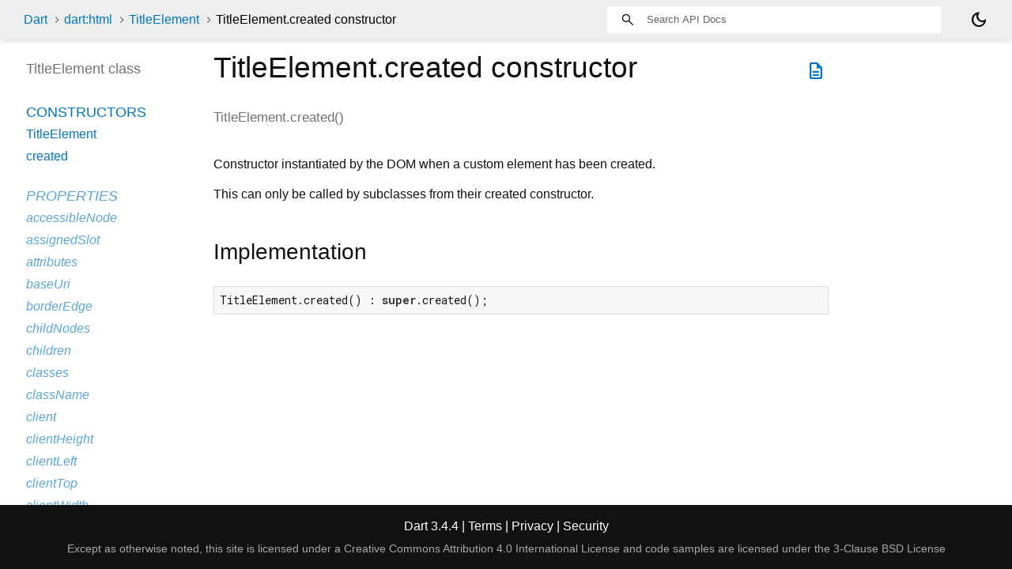

--- FILE ---
content_type: text/html
request_url: https://api.dart.dev/stable/3.4.4/dart-html/TitleElement/TitleElement.created.html
body_size: 1836
content:
<!DOCTYPE html>
<html lang="en">
<head>
  <meta charset="utf-8">
  <meta http-equiv="X-UA-Compatible" content="IE=edge">
  <meta name="viewport" content="width=device-width, height=device-height, initial-scale=1, user-scalable=no">
  <meta name="description" content="API docs for the TitleElement.created constructor from Class TitleElement from the dart:html library, for the Dart programming language.">
  <title>TitleElement.created constructor - TitleElement - dart:html library - Dart API</title>
  <link rel="canonical" href="https://api.dart.dev/dart-html/TitleElement/TitleElement.created.html">


  
  <link rel="preconnect" href="https://fonts.gstatic.com">
  <link href="https://fonts.googleapis.com/css2?family=Roboto+Mono:ital,wght@0,300;0,400;0,500;0,700;1,400&display=swap" rel="stylesheet">
  <link href="https://fonts.googleapis.com/css2?family=Material+Symbols+Outlined:opsz,wght,FILL,GRAD@24,400,0,0" rel="stylesheet">
  
  <link rel="stylesheet" href="../../static-assets/github.css?v1">
  <link rel="stylesheet" href="../../static-assets/styles.css?v1">
  <link rel="icon" href="../../static-assets/favicon.png?v1">

  <!-- Google tag (gtag.js) -->
<script async src="https://www.googletagmanager.com/gtag/js?id=G-VVQ8908SJ5"></script>
<script>
  window.dataLayer = window.dataLayer || [];
  function gtag(){dataLayer.push(arguments);}
  gtag('js', new Date());

  gtag('config', 'G-VVQ8908SJ5');
</script>

<link rel="preconnect" href="https://fonts.googleapis.com">
<link rel="preconnect" href="https://fonts.gstatic.com" crossorigin>
<link rel="preload" href="https://fonts.googleapis.com/css2?family=Google+Sans+Text:wght@400&family=Google+Sans:wght@500&display=swap" as="style">
<link rel="stylesheet" href="https://fonts.googleapis.com/css2?family=Google+Sans+Text:wght@400&family=Google+Sans:wght@500&display=swap">
<link rel="stylesheet" href="https://www.gstatic.com/glue/cookienotificationbar/cookienotificationbar.min.css">

</head>


<body data-base-href="../../" data-using-base-href="false" class="light-theme">

<div id="overlay-under-drawer"></div>

<header id="title">
  <span id="sidenav-left-toggle" class="material-symbols-outlined" role="button" tabindex="0">menu</span>
  <ol class="breadcrumbs gt-separated dark hidden-xs">
    <li><a href="../../index.html">Dart</a></li>
    <li><a href="../../dart-html/dart-html-library.html">dart:html</a></li>
    <li><a href="../../dart-html/TitleElement-class.html">TitleElement</a></li>
    <li class="self-crumb">TitleElement.created constructor</li>
  </ol>
  <div class="self-name">TitleElement.created</div>
  <form class="search navbar-right" role="search">
    <input type="text" id="search-box" autocomplete="off" disabled class="form-control typeahead" placeholder="Loading search...">
  </form>
  <div class="toggle" id="theme-button" title="Toggle brightness">
    <label for="theme">
      <input type="checkbox" id="theme" value="light-theme">
      <span id="dark-theme-button" class="material-symbols-outlined">
        dark_mode
      </span>
      <span id="light-theme-button" class="material-symbols-outlined">
        light_mode
      </span>
    </label>
  </div>
</header>
<main>

  <div
      id="dartdoc-main-content"
      class="main-content"
      data-above-sidebar="dart-html&#47;TitleElement-class-sidebar.html"
      data-below-sidebar="">
      <div>
  <div id="external-links" class="btn-group"><a title="View source code" class="source-link" href="https://github.com/dart-lang/sdk/blob/60465149414572c8ca189d8f65fdb39795c4b97d/sdk/lib/html/dart2js/html_dart2js.dart#L30353"><span class="material-symbols-outlined">description</span></a></div>
<h1><span class="kind-constructor">TitleElement.created</span> constructor 
</h1></div>

    <section class="multi-line-signature">
      
      <span class="name ">TitleElement.created</span>(<wbr>)
    </section>

    
<section class="desc markdown">
  <p>Constructor instantiated by the DOM when a custom element has been created.</p>
<p>This can only be called by subclasses from their created constructor.</p>
</section>


    
<section class="summary source-code" id="source">
  <h2><span>Implementation</span></h2>
  <pre class="language-dart"><code class="language-dart">TitleElement.created() : super.created();</code></pre>
</section>


  </div> <!-- /.main-content -->

  <div id="dartdoc-sidebar-left" class="sidebar sidebar-offcanvas-left">
    <!-- The search input and breadcrumbs below are only responsively visible at low resolutions. -->
<header id="header-search-sidebar" class="hidden-l">
  <form class="search-sidebar" role="search">
    <input type="text" id="search-sidebar" autocomplete="off" disabled class="form-control typeahead" placeholder="Loading search...">
  </form>
</header>

<ol class="breadcrumbs gt-separated dark hidden-l" id="sidebar-nav">
    <li><a href="../../index.html">Dart</a></li>
    <li><a href="../../dart-html/dart-html-library.html">dart:html</a></li>
    <li><a href="../../dart-html/TitleElement-class.html">TitleElement</a></li>
    <li class="self-crumb">TitleElement.created constructor</li>
</ol>


    <h5>TitleElement class</h5>
    <div id="dartdoc-sidebar-left-content"></div>
  </div><!--/.sidebar-offcanvas-left-->

  <div id="dartdoc-sidebar-right" class="sidebar sidebar-offcanvas-right">
  </div><!--/.sidebar-offcanvas-->

</main>

<footer>
  <span class="no-break">
    Dart
      3.4.4
  </span>

  <span class="glue-footer">
  <span class="no-break">
    | <a href="https://dart.dev/terms" title="Terms of use">Terms</a>
  </span>
  <span class="no-break">
    | <a href="https://policies.google.com/privacy" target="_blank" rel="noopener" title="Privacy policy"
      class="no-automatic-external">Privacy</a>
  </span>
  <span class="no-break">
    | <a href="https://dart.dev/security" title="Security philosophy and practices">Security</a>
  </span>

  <div class="copyright" style="font-size: 0.9em; color: darkgrey; margin-top: 0.5em;">
    Except as otherwise noted, this site is licensed under a
    <a style="color: darkgrey;" href="https://creativecommons.org/licenses/by/4.0/">
      Creative Commons Attribution 4.0 International License</a>
    and code samples are licensed under the
    <a style="color: darkgrey;" href="https://opensource.org/licenses/BSD-3-Clause" class="no-automatic-external">
      3-Clause BSD License</a>
  </div>
</span>

</footer>



<script src="../../static-assets/highlight.pack.js?v1"></script>
<script src="../../static-assets/docs.dart.js"></script>

<button aria-hidden="true" class="glue-footer__link glue-cookie-notification-bar-control">
  Cookies management controls
</button>
<script src="https://www.gstatic.com/glue/cookienotificationbar/cookienotificationbar.min.js"
data-glue-cookie-notification-bar-category="2B">
</script>


</body>

</html>



--- FILE ---
content_type: text/html
request_url: https://api.dart.dev/stable/3.4.4/dart-html/TitleElement-class-sidebar.html
body_size: 1696
content:
<ol>

        <li class="section-title"><a href="dart-html/TitleElement-class.html#constructors">Constructors</a></li>
          <li><a href="dart-html/TitleElement/TitleElement.html">TitleElement</a></li>
          <li><a href="dart-html/TitleElement/TitleElement.created.html">created</a></li>


    
        <li class="section-title inherited">
          <a href="dart-html/TitleElement-class.html#instance-properties">Properties</a>
        </li>
          <li class="inherited"><a href="dart-html/Element/accessibleNode.html">accessibleNode</a></li>
          <li class="inherited"><a href="dart-html/Element/assignedSlot.html">assignedSlot</a></li>
          <li class="inherited"><a href="dart-html/Element/attributes.html">attributes</a></li>
          <li class="inherited"><a href="dart-html/Node/baseUri.html">baseUri</a></li>
          <li class="inherited"><a href="dart-html/Element/borderEdge.html">borderEdge</a></li>
          <li class="inherited"><a href="dart-html/Node/childNodes.html">childNodes</a></li>
          <li class="inherited"><a href="dart-html/Element/children.html">children</a></li>
          <li class="inherited"><a href="dart-html/Element/classes.html">classes</a></li>
          <li class="inherited"><a href="dart-html/Element/className.html">className</a></li>
          <li class="inherited"><a href="dart-html/Element/client.html">client</a></li>
          <li class="inherited"><a href="dart-html/Element/clientHeight.html">clientHeight</a></li>
          <li class="inherited"><a href="dart-html/Element/clientLeft.html">clientLeft</a></li>
          <li class="inherited"><a href="dart-html/Element/clientTop.html">clientTop</a></li>
          <li class="inherited"><a href="dart-html/Element/clientWidth.html">clientWidth</a></li>
          <li class="inherited"><a href="dart-html/Element/computedName.html">computedName</a></li>
          <li class="inherited"><a href="dart-html/Element/computedRole.html">computedRole</a></li>
          <li class="inherited"><a href="dart-html/Element/contentEdge.html">contentEdge</a></li>
          <li class="inherited"><a href="dart-html/Element/contentEditable.html">contentEditable</a></li>
          <li class="inherited"><a href="dart-html/Element/dataset.html">dataset</a></li>
          <li class="inherited"><a href="dart-html/Element/dir.html">dir</a></li>
          <li class="inherited"><a href="dart-html/Element/documentOffset.html">documentOffset</a></li>
          <li class="inherited"><a href="dart-html/Element/draggable.html">draggable</a></li>
          <li class="inherited"><a href="dart-html/Node/firstChild.html">firstChild</a></li>
          <li class="inherited"><a href="dart-core/Object/hashCode.html">hashCode</a></li>
          <li class="inherited"><a href="dart-html/Element/hidden.html">hidden</a></li>
          <li class="inherited"><a href="dart-html/Element/id.html">id</a></li>
          <li class="inherited"><a href="dart-html/Element/inert.html">inert</a></li>
          <li class="inherited"><a href="dart-html/Element/innerHtml.html">innerHtml</a></li>
          <li class="inherited"><a href="dart-html/Element/innerText.html">innerText</a></li>
          <li class="inherited"><a href="dart-html/Element/inputMode.html">inputMode</a></li>
          <li class="inherited"><a href="dart-html/Node/isConnected.html">isConnected</a></li>
          <li class="inherited"><a href="dart-html/Element/isContentEditable.html">isContentEditable</a></li>
          <li class="inherited"><a href="dart-html/Element/lang.html">lang</a></li>
          <li class="inherited"><a href="dart-html/Node/lastChild.html">lastChild</a></li>
          <li class="inherited"><a href="dart-html/Element/localName.html">localName</a></li>
          <li class="inherited"><a href="dart-html/Element/marginEdge.html">marginEdge</a></li>
          <li class="inherited"><a href="dart-html/Element/namespaceUri.html">namespaceUri</a></li>
          <li class="inherited"><a href="dart-html/Element/nextElementSibling.html">nextElementSibling</a></li>
          <li class="inherited"><a href="dart-html/Node/nextNode.html">nextNode</a></li>
          <li class="inherited"><a href="dart-html/Node/nodeName.html">nodeName</a></li>
          <li class="inherited"><a href="dart-html/Node/nodes.html">nodes</a></li>
          <li class="inherited"><a href="dart-html/Node/nodeType.html">nodeType</a></li>
          <li class="inherited"><a href="dart-html/Node/nodeValue.html">nodeValue</a></li>
          <li class="inherited"><a href="dart-html/HtmlElement/nonce.html">nonce</a></li>
          <li class="inherited"><a href="dart-html/Element/offset.html">offset</a></li>
          <li class="inherited"><a href="dart-html/Element/offsetHeight.html">offsetHeight</a></li>
          <li class="inherited"><a href="dart-html/Element/offsetLeft.html">offsetLeft</a></li>
          <li class="inherited"><a href="dart-html/Element/offsetParent.html">offsetParent</a></li>
          <li class="inherited"><a href="dart-html/Element/offsetTop.html">offsetTop</a></li>
          <li class="inherited"><a href="dart-html/Element/offsetWidth.html">offsetWidth</a></li>
          <li class="inherited"><a href="dart-html/Element/on.html">on</a></li>
          <li class="inherited"><a href="dart-html/Element/onAbort.html">onAbort</a></li>
          <li class="inherited"><a href="dart-html/Element/onBeforeCopy.html">onBeforeCopy</a></li>
          <li class="inherited"><a href="dart-html/Element/onBeforeCut.html">onBeforeCut</a></li>
          <li class="inherited"><a href="dart-html/Element/onBeforePaste.html">onBeforePaste</a></li>
          <li class="inherited"><a href="dart-html/Element/onBlur.html">onBlur</a></li>
          <li class="inherited"><a href="dart-html/Element/onCanPlay.html">onCanPlay</a></li>
          <li class="inherited"><a href="dart-html/Element/onCanPlayThrough.html">onCanPlayThrough</a></li>
          <li class="inherited"><a href="dart-html/Element/onChange.html">onChange</a></li>
          <li class="inherited"><a href="dart-html/Element/onClick.html">onClick</a></li>
          <li class="inherited"><a href="dart-html/Element/onContextMenu.html">onContextMenu</a></li>
          <li class="inherited"><a href="dart-html/Element/onCopy.html">onCopy</a></li>
          <li class="inherited"><a href="dart-html/Element/onCut.html">onCut</a></li>
          <li class="inherited"><a href="dart-html/Element/onDoubleClick.html">onDoubleClick</a></li>
          <li class="inherited"><a href="dart-html/Element/onDrag.html">onDrag</a></li>
          <li class="inherited"><a href="dart-html/Element/onDragEnd.html">onDragEnd</a></li>
          <li class="inherited"><a href="dart-html/Element/onDragEnter.html">onDragEnter</a></li>
          <li class="inherited"><a href="dart-html/Element/onDragLeave.html">onDragLeave</a></li>
          <li class="inherited"><a href="dart-html/Element/onDragOver.html">onDragOver</a></li>
          <li class="inherited"><a href="dart-html/Element/onDragStart.html">onDragStart</a></li>
          <li class="inherited"><a href="dart-html/Element/onDrop.html">onDrop</a></li>
          <li class="inherited"><a href="dart-html/Element/onDurationChange.html">onDurationChange</a></li>
          <li class="inherited"><a href="dart-html/Element/onEmptied.html">onEmptied</a></li>
          <li class="inherited"><a href="dart-html/Element/onEnded.html">onEnded</a></li>
          <li class="inherited"><a href="dart-html/Element/onError.html">onError</a></li>
          <li class="inherited"><a href="dart-html/Element/onFocus.html">onFocus</a></li>
          <li class="inherited"><a href="dart-html/Element/onFullscreenChange.html">onFullscreenChange</a></li>
          <li class="inherited"><a href="dart-html/Element/onFullscreenError.html">onFullscreenError</a></li>
          <li class="inherited"><a href="dart-html/Element/onInput.html">onInput</a></li>
          <li class="inherited"><a href="dart-html/Element/onInvalid.html">onInvalid</a></li>
          <li class="inherited"><a href="dart-html/Element/onKeyDown.html">onKeyDown</a></li>
          <li class="inherited"><a href="dart-html/Element/onKeyPress.html">onKeyPress</a></li>
          <li class="inherited"><a href="dart-html/Element/onKeyUp.html">onKeyUp</a></li>
          <li class="inherited"><a href="dart-html/Element/onLoad.html">onLoad</a></li>
          <li class="inherited"><a href="dart-html/Element/onLoadedData.html">onLoadedData</a></li>
          <li class="inherited"><a href="dart-html/Element/onLoadedMetadata.html">onLoadedMetadata</a></li>
          <li class="inherited"><a href="dart-html/Element/onMouseDown.html">onMouseDown</a></li>
          <li class="inherited"><a href="dart-html/Element/onMouseEnter.html">onMouseEnter</a></li>
          <li class="inherited"><a href="dart-html/Element/onMouseLeave.html">onMouseLeave</a></li>
          <li class="inherited"><a href="dart-html/Element/onMouseMove.html">onMouseMove</a></li>
          <li class="inherited"><a href="dart-html/Element/onMouseOut.html">onMouseOut</a></li>
          <li class="inherited"><a href="dart-html/Element/onMouseOver.html">onMouseOver</a></li>
          <li class="inherited"><a href="dart-html/Element/onMouseUp.html">onMouseUp</a></li>
          <li class="inherited"><a href="dart-html/Element/onMouseWheel.html">onMouseWheel</a></li>
          <li class="inherited"><a href="dart-html/Element/onPaste.html">onPaste</a></li>
          <li class="inherited"><a href="dart-html/Element/onPause.html">onPause</a></li>
          <li class="inherited"><a href="dart-html/Element/onPlay.html">onPlay</a></li>
          <li class="inherited"><a href="dart-html/Element/onPlaying.html">onPlaying</a></li>
          <li class="inherited"><a href="dart-html/Element/onRateChange.html">onRateChange</a></li>
          <li class="inherited"><a href="dart-html/Element/onReset.html">onReset</a></li>
          <li class="inherited"><a href="dart-html/Element/onResize.html">onResize</a></li>
          <li class="inherited"><a href="dart-html/Element/onScroll.html">onScroll</a></li>
          <li class="inherited"><a href="dart-html/Element/onSearch.html">onSearch</a></li>
          <li class="inherited"><a href="dart-html/Element/onSeeked.html">onSeeked</a></li>
          <li class="inherited"><a href="dart-html/Element/onSeeking.html">onSeeking</a></li>
          <li class="inherited"><a href="dart-html/Element/onSelect.html">onSelect</a></li>
          <li class="inherited"><a href="dart-html/Element/onSelectStart.html">onSelectStart</a></li>
          <li class="inherited"><a href="dart-html/Element/onStalled.html">onStalled</a></li>
          <li class="inherited"><a href="dart-html/Element/onSubmit.html">onSubmit</a></li>
          <li class="inherited"><a href="dart-html/Element/onSuspend.html">onSuspend</a></li>
          <li class="inherited"><a href="dart-html/Element/onTimeUpdate.html">onTimeUpdate</a></li>
          <li class="inherited"><a href="dart-html/Element/onTouchCancel.html">onTouchCancel</a></li>
          <li class="inherited"><a href="dart-html/Element/onTouchEnd.html">onTouchEnd</a></li>
          <li class="inherited"><a href="dart-html/Element/onTouchEnter.html">onTouchEnter</a></li>
          <li class="inherited"><a href="dart-html/Element/onTouchLeave.html">onTouchLeave</a></li>
          <li class="inherited"><a href="dart-html/Element/onTouchMove.html">onTouchMove</a></li>
          <li class="inherited"><a href="dart-html/Element/onTouchStart.html">onTouchStart</a></li>
          <li class="inherited"><a href="dart-html/Element/onTransitionEnd.html">onTransitionEnd</a></li>
          <li class="inherited"><a href="dart-html/Element/onVolumeChange.html">onVolumeChange</a></li>
          <li class="inherited"><a href="dart-html/Element/onWaiting.html">onWaiting</a></li>
          <li class="inherited"><a href="dart-html/Element/onWheel.html">onWheel</a></li>
          <li class="inherited"><a href="dart-html/Element/outerHtml.html">outerHtml</a></li>
          <li class="inherited"><a href="dart-html/Node/ownerDocument.html">ownerDocument</a></li>
          <li class="inherited"><a href="dart-html/Element/paddingEdge.html">paddingEdge</a></li>
          <li class="inherited"><a href="dart-html/Node/parent.html">parent</a></li>
          <li class="inherited"><a href="dart-html/Node/parentNode.html">parentNode</a></li>
          <li class="inherited"><a href="dart-html/Element/previousElementSibling.html">previousElementSibling</a></li>
          <li class="inherited"><a href="dart-html/Node/previousNode.html">previousNode</a></li>
          <li class="inherited"><a href="dart-core/Object/runtimeType.html">runtimeType</a></li>
          <li class="inherited"><a href="dart-html/Element/scrollHeight.html">scrollHeight</a></li>
          <li class="inherited"><a href="dart-html/Element/scrollLeft.html">scrollLeft</a></li>
          <li class="inherited"><a href="dart-html/Element/scrollTop.html">scrollTop</a></li>
          <li class="inherited"><a href="dart-html/Element/scrollWidth.html">scrollWidth</a></li>
          <li class="inherited"><a href="dart-html/Element/shadowRoot.html">shadowRoot</a></li>
          <li class="inherited"><a href="dart-html/Element/slot.html">slot</a></li>
          <li class="inherited"><a href="dart-html/Element/spellcheck.html">spellcheck</a></li>
          <li class="inherited"><a href="dart-html/Element/style.html">style</a></li>
          <li class="inherited"><a href="dart-html/Element/styleMap.html">styleMap</a></li>
          <li class="inherited"><a href="dart-html/Element/tabIndex.html">tabIndex</a></li>
          <li class="inherited"><a href="dart-html/Element/tagName.html">tagName</a></li>
          <li class="inherited"><a href="dart-html/Node/text.html">text</a></li>
          <li class="inherited"><a href="dart-html/Element/title.html">title</a></li>
          <li class="inherited"><a href="dart-html/Element/translate.html">translate</a></li>

        <li class="section-title inherited"><a href="dart-html/TitleElement-class.html#instance-methods">Methods</a></li>
          <li class="inherited"><a href="dart-html/EventTarget/addEventListener.html">addEventListener</a></li>
          <li class="inherited"><a href="dart-html/Element/after.html">after</a></li>
          <li class="inherited"><a href="dart-html/Element/animate.html">animate</a></li>
          <li class="inherited"><a href="dart-html/Node/append.html">append</a></li>
          <li class="inherited"><a href="dart-html/Element/appendHtml.html">appendHtml</a></li>
          <li class="inherited"><a href="dart-html/Element/appendText.html">appendText</a></li>
          <li class="inherited"><a href="dart-html/Element/attached.html">attached</a></li>
          <li class="inherited"><a href="dart-html/Element/attachShadow.html">attachShadow</a></li>
          <li class="inherited"><a href="dart-html/Element/attributeChanged.html">attributeChanged</a></li>
          <li class="inherited"><a href="dart-html/Element/before.html">before</a></li>
          <li class="inherited"><a href="dart-html/Element/blur.html">blur</a></li>
          <li class="inherited"><a href="dart-html/Element/click.html">click</a></li>
          <li class="inherited"><a href="dart-html/Node/clone.html">clone</a></li>
          <li class="inherited"><a href="dart-html/Element/closest.html">closest</a></li>
          <li class="inherited"><a href="dart-html/Node/contains.html">contains</a></li>
          <li class="inherited"><a href="dart-html/Element/createFragment.html">createFragment</a></li>
          <li class="inherited"><a href="dart-html/Element/createShadowRoot.html">createShadowRoot</a></li>
          <li class="inherited"><a href="dart-html/Element/detached.html">detached</a></li>
          <li class="inherited"><a href="dart-html/EventTarget/dispatchEvent.html">dispatchEvent</a></li>
          <li class="inherited"><a class="deprecated" href="dart-html/Element/enteredView.html">enteredView</a></li>
          <li class="inherited"><a href="dart-html/Element/focus.html">focus</a></li>
          <li class="inherited"><a href="dart-html/Element/getAnimations.html">getAnimations</a></li>
          <li class="inherited"><a href="dart-html/Element/getAttribute.html">getAttribute</a></li>
          <li class="inherited"><a href="dart-html/Element/getAttributeNames.html">getAttributeNames</a></li>
          <li class="inherited"><a href="dart-html/Element/getAttributeNS.html">getAttributeNS</a></li>
          <li class="inherited"><a href="dart-html/Element/getBoundingClientRect.html">getBoundingClientRect</a></li>
          <li class="inherited"><a href="dart-html/Element/getClientRects.html">getClientRects</a></li>
          <li class="inherited"><a href="dart-html/Element/getComputedStyle.html">getComputedStyle</a></li>
          <li class="inherited"><a href="dart-html/Element/getDestinationInsertionPoints.html">getDestinationInsertionPoints</a></li>
          <li class="inherited"><a href="dart-html/Element/getElementsByClassName.html">getElementsByClassName</a></li>
          <li class="inherited"><a href="dart-html/Element/getNamespacedAttributes.html">getNamespacedAttributes</a></li>
          <li class="inherited"><a href="dart-html/Node/getRootNode.html">getRootNode</a></li>
          <li class="inherited"><a href="dart-html/Element/hasAttribute.html">hasAttribute</a></li>
          <li class="inherited"><a href="dart-html/Element/hasAttributeNS.html">hasAttributeNS</a></li>
          <li class="inherited"><a href="dart-html/Node/hasChildNodes.html">hasChildNodes</a></li>
          <li class="inherited"><a href="dart-html/Element/hasPointerCapture.html">hasPointerCapture</a></li>
          <li class="inherited"><a href="dart-html/Element/insertAdjacentElement.html">insertAdjacentElement</a></li>
          <li class="inherited"><a href="dart-html/Element/insertAdjacentHtml.html">insertAdjacentHtml</a></li>
          <li class="inherited"><a href="dart-html/Element/insertAdjacentText.html">insertAdjacentText</a></li>
          <li class="inherited"><a href="dart-html/Node/insertAllBefore.html">insertAllBefore</a></li>
          <li class="inherited"><a href="dart-html/Node/insertBefore.html">insertBefore</a></li>
          <li class="inherited"><a class="deprecated" href="dart-html/Element/leftView.html">leftView</a></li>
          <li class="inherited"><a href="dart-html/Element/matches.html">matches</a></li>
          <li class="inherited"><a href="dart-html/Element/matchesWithAncestors.html">matchesWithAncestors</a></li>
          <li class="inherited"><a href="dart-core/Object/noSuchMethod.html">noSuchMethod</a></li>
          <li class="inherited"><a href="dart-html/Element/offsetTo.html">offsetTo</a></li>
          <li class="inherited"><a href="dart-html/Element/querySelector.html">querySelector</a></li>
          <li class="inherited"><a href="dart-html/Element/querySelectorAll.html">querySelectorAll</a></li>
          <li class="inherited"><a href="dart-html/Element/releasePointerCapture.html">releasePointerCapture</a></li>
          <li class="inherited"><a href="dart-html/Node/remove.html">remove</a></li>
          <li class="inherited"><a href="dart-html/Element/removeAttribute.html">removeAttribute</a></li>
          <li class="inherited"><a href="dart-html/Element/removeAttributeNS.html">removeAttributeNS</a></li>
          <li class="inherited"><a href="dart-html/EventTarget/removeEventListener.html">removeEventListener</a></li>
          <li class="inherited"><a href="dart-html/Node/replaceWith.html">replaceWith</a></li>
          <li class="inherited"><a href="dart-html/Element/requestFullscreen.html">requestFullscreen</a></li>
          <li class="inherited"><a href="dart-html/Element/requestPointerLock.html">requestPointerLock</a></li>
          <li class="inherited"><a href="dart-html/Element/scroll.html">scroll</a></li>
          <li class="inherited"><a href="dart-html/Element/scrollBy.html">scrollBy</a></li>
          <li class="inherited"><a href="dart-html/Element/scrollIntoView.html">scrollIntoView</a></li>
          <li class="inherited"><a href="dart-html/Element/scrollIntoViewIfNeeded.html">scrollIntoViewIfNeeded</a></li>
          <li class="inherited"><a href="dart-html/Element/scrollTo.html">scrollTo</a></li>
          <li class="inherited"><a href="dart-html/Element/setApplyScroll.html">setApplyScroll</a></li>
          <li class="inherited"><a href="dart-html/Element/setAttribute.html">setAttribute</a></li>
          <li class="inherited"><a href="dart-html/Element/setAttributeNS.html">setAttributeNS</a></li>
          <li class="inherited"><a href="dart-html/Element/setDistributeScroll.html">setDistributeScroll</a></li>
          <li class="inherited"><a href="dart-html/Element/setInnerHtml.html">setInnerHtml</a></li>
          <li class="inherited"><a href="dart-html/Element/setPointerCapture.html">setPointerCapture</a></li>
          <li class="inherited"><a href="dart-html/Element/toString.html">toString</a></li>

        <li class="section-title inherited"><a href="dart-html/TitleElement-class.html#operators">Operators</a></li>
          <li class="inherited"><a href="dart-core/Object/operator_equals.html">operator ==</a></li>

    

    


</ol>
